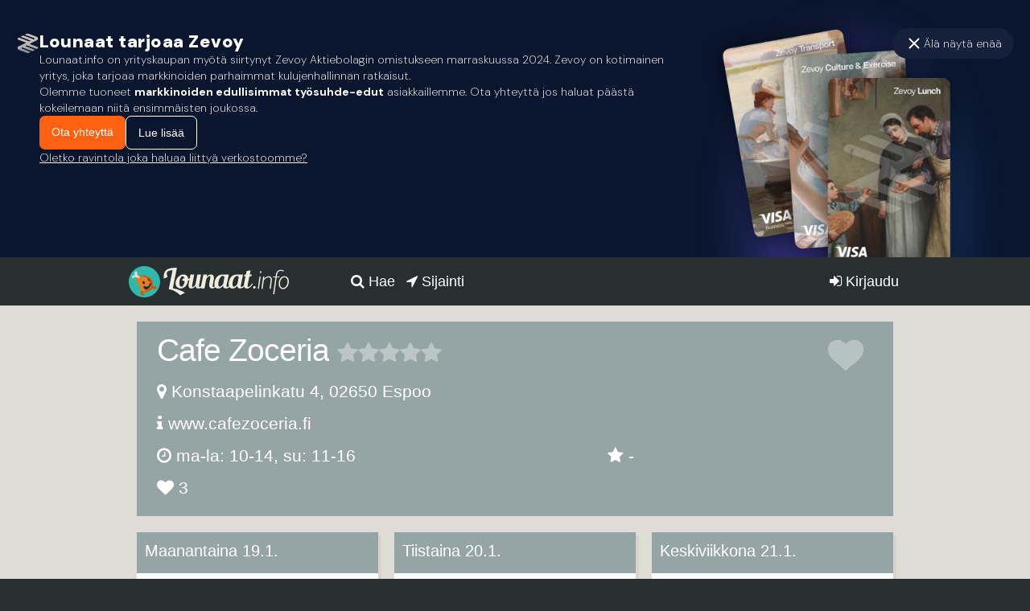

--- FILE ---
content_type: text/html; charset=UTF-8
request_url: https://www.lounaat.info/lounas/cafe-zoceria/espoo
body_size: 5950
content:

<!DOCTYPE HTML>
<html lang="fi">

<head>
	<meta charset="utf-8" />
	<meta name="viewport" content="width=device-width, user-scalable=yes" />
	<meta http-equiv="X-UA-Compatible" content="IE=11" />

	
	<link rel="shortcut icon" href="/favicon.ico" type="image/x-icon" />
	<link rel="stylesheet" type="text/css" href="/css/lounaat.compiled.css?291124" />
	

	<link rel="apple-touch-icon" href="/touch-icon-120x120.png" />
	<link rel="apple-touch-icon" sizes="76x76" href="/touch-icon-76x76.png">
	<link rel="apple-touch-icon" sizes="120x120" href="/touch-icon-120x120.png">
	<link rel="apple-touch-icon" sizes="152x152" href="/touch-icon-152x152.png">
	<link rel="apple-touch-icon" sizes="180x180" href="/touch-icon-180x180-retina.png">

	<link rel="preconnect" href="https://ssl.google-analytics.com">

	<meta property="og:title" content="Lounas Cafe Zoceria, Espoo" />
	<meta property="og:type" content="website" />
	<meta property="og:image" content="http://lounaat.info/img/iphone/iphone.png" />
	<meta property="og:site_name" content="lounaat.info" />
	<meta property="fb:app_id" content="159344040787552" />

	<!-- Quantcast Choice. Consent Manager Tag v2.0 (for TCF 2.0) -->
	<script type="text/javascript" async="true">
		(function() {
			var host = window.location.hostname;
			var element = document.createElement('script');
			var firstScript = document.getElementsByTagName('script')[0];
			var url = 'https://cmp.quantcast.com'.concat('/choice/', 'ZgU_a8Dz_RvpG', '/', host, '/choice.js?tag_version=V2');
			var uspTries = 0;
			var uspTriesLimit = 3;
			element.async = true;
			element.type = 'text/javascript';
			element.src = url;

			firstScript.parentNode.insertBefore(element, firstScript);

			function makeStub() {
				var TCF_LOCATOR_NAME = '__tcfapiLocator';
				var queue = [];
				var win = window;
				var cmpFrame;

				function addFrame() {
					var doc = win.document;
					var otherCMP = !!(win.frames[TCF_LOCATOR_NAME]);

					if (!otherCMP) {
						if (doc.body) {
							var iframe = doc.createElement('iframe');

							iframe.style.cssText = 'display:none';
							iframe.name = TCF_LOCATOR_NAME;
							doc.body.appendChild(iframe);
						} else {
							setTimeout(addFrame, 5);
						}
					}
					return !otherCMP;
				}

				function tcfAPIHandler() {
					var gdprApplies;
					var args = arguments;

					if (!args.length) {
						return queue;
					} else if (args[0] === 'setGdprApplies') {
						if (
							args.length > 3 &&
							args[2] === 2 &&
							typeof args[3] === 'boolean'
						) {
							gdprApplies = args[3];
							if (typeof args[2] === 'function') {
								args[2]('set', true);
							}
						}
					} else if (args[0] === 'ping') {
						var retr = {
							gdprApplies: gdprApplies,
							cmpLoaded: false,
							cmpStatus: 'stub'
						};

						if (typeof args[2] === 'function') {
							args[2](retr);
						}
					} else {
						if (args[0] === 'init' && typeof args[3] === 'object') {
							args[3] = Object.assign(args[3], {
								tag_version: 'V2'
							});
						}
						queue.push(args);
					}
				}

				function postMessageEventHandler(event) {
					var msgIsString = typeof event.data === 'string';
					var json = {};

					try {
						if (msgIsString) {
							json = JSON.parse(event.data);
						} else {
							json = event.data;
						}
					} catch (ignore) {}

					var payload = json.__tcfapiCall;

					if (payload) {
						window.__tcfapi(
							payload.command,
							payload.version,
							function(retValue, success) {
								var returnMsg = {
									__tcfapiReturn: {
										returnValue: retValue,
										success: success,
										callId: payload.callId
									}
								};
								if (msgIsString) {
									returnMsg = JSON.stringify(returnMsg);
								}
								if (event && event.source && event.source.postMessage) {
									event.source.postMessage(returnMsg, '*');
								}
							},
							payload.parameter
						);
					}
				}

				while (win) {
					try {
						if (win.frames[TCF_LOCATOR_NAME]) {
							cmpFrame = win;
							break;
						}
					} catch (ignore) {}

					if (win === window.top) {
						break;
					}
					win = win.parent;
				}
				if (!cmpFrame) {
					addFrame();
					win.__tcfapi = tcfAPIHandler;
					win.addEventListener('message', postMessageEventHandler, false);
				}
			};

			makeStub();

			var uspStubFunction = function() {
				var arg = arguments;
				if (typeof window.__uspapi !== uspStubFunction) {
					setTimeout(function() {
						if (typeof window.__uspapi !== 'undefined') {
							window.__uspapi.apply(window.__uspapi, arg);
						}
					}, 500);
				}
			};

			var checkIfUspIsReady = function() {
				uspTries++;
				if (window.__uspapi === uspStubFunction && uspTries < uspTriesLimit) {
					console.warn('USP is not accessible');
				} else {
					clearInterval(uspInterval);
				}
			};

			if (typeof window.__uspapi === 'undefined') {
				window.__uspapi = uspStubFunction;
				var uspInterval = setInterval(checkIfUspIsReady, 6000);
			}
		})();
	</script>
	<!-- End Quantcast Choice. Consent Manager Tag v2.0 (for TCF 2.0) -->

	<!-- Google tag (gtag.js) -->
	<script async src="https://www.googletagmanager.com/gtag/js?id=G-LYRF746V3P"></script>
	<script>
		window.dataLayer = window.dataLayer || [];

		function gtag() {
			dataLayer.push(arguments);
		}
		gtag('js', new Date());

		gtag('config', 'G-LYRF746V3P');
	</script>

	<meta name="description" content="Cafe Zoceria, Konstaapelinkatu 4, 02650 Espoo. Lounas ma-la: 10-14, su: 11-16. Käyttäjien arvio: ei arvioita" />
<meta name="og:description" content="Cafe Zoceria, Konstaapelinkatu 4, 02650 Espoo. Lounas ma-la: 10-14, su: 11-16. Käyttäjien arvio: ei arvioita" />
<meta name="keywords" content="Cafe Zoceria, Konstaapelinkatu 4, Espoo, lounas, arvostelut" />
<title>Lounas Cafe Zoceria, Espoo</title>
</head>

<body><script type="text/javascript">
/*<![CDATA[*/
var rid = 2837;
var override_params="restaurant_view";
/*]]>*/
</script>


	<div class="zevoy-banner">
		<div class="banner-content">
			<div class="banner-promo">
				<div class="banner-inner">
					<div class="banner-left-block">
						<div class="banner-logo">
							<a href="https://zevoy.com" target="_blank">
								<img src="/img/zevoy-logo.svg" alt="Zevoy" />
							</a>
						</div>
						<div class="banner-text">
							<h2>Lounaat tarjoaa Zevoy</h2>
							<p>Lounaat.info on yrityskaupan myötä siirtynyt Zevoy Aktiebolagin omistukseen marraskuussa 2024. Zevoy on kotimainen yritys, joka tarjoaa markkinoiden parhaimmat kulujenhallinnan ratkaisut.</p>
							<p>Olemme tuoneet <strong>markkinoiden edullisimmat työsuhde-edut</strong> asiakkaillemme. Ota yhteyttä jos haluat päästä kokeilemaan niitä ensimmäisten joukossa.</p>
							<div class="banner-buttons">
								<a href="mailto:sales@zevoy.com" class="button primary">Ota yhteyttä</a>
								<a href="https://zevoy.com/fi/benefits" target="_blank" class="button secondary">Lue lisää</a>
							</div>
							<a href="https://zevoy.com/fi/merchants" class="banner-link" target="_blank">Oletko ravintola joka haluaa liittyä verkostoomme?</a>
						</div>
					</div>
					<div class="banner-right-block">
						<div class="banner-cards">
							<img src="/img/zevoy-cards.png"/>
						</div>
					</div>
				</div>
				<div class="banner-close">
					<img src="/img/close.svg" />
					<div class="banner-close-caption">
						Älä näytä enää
					</div>
				</div>
			</div>
			<div class="banner-mini">
				<div class="banner-logo">
					<a href="https://zevoy.com" target="_blank">
						<img src="/img/zevoy-logo.svg" alt="Zevoy" />
					</a>
				</div>

				<div class="banner-mini-text">
					<h2>Lounaat tarjoaa Zevoy</h2>
					<a href="https://zevoy.com/fi/benefits" class="banner-link" target="_blank">Haluatko Suomen edullisimmat työsuhde-edut yrityksellesi?</a>
				</div>
			</div>
		</div>
	</div>

	<div class="header">
		<h1>Lounas Cafe Zoceria, Espoo</h1>

		<div class="open-menu">
			<a class="logo" href="/"></a>
			<div class="link-container">
				<a href="#" data-attribute="header-dropdown"><i class="fa fa-bars"></i></a>
			</div>
		</div>

		<div class="header-inner">
			<div class="left-block-container">
				<a class="logo" href="/"></a>
			</div>
			<div class="nav-search">
				<div class="form-container">
					<form action="/haku">
						<input style="max-height:45px;" data-lounaat-element="query" name="etsi" placeholder="Ravintola, lounas tai sijainti..." value="" /><button class="green button" type="submit">Hae</button>
					</form>
				</div>
			</div>

			<div class="mid-block-container">
				<div id="navi">
					<a href="#" data-attribute="header-search" class='navi-item search-link'>
						<i class='fa fa-search'></i> Hae
					</a>

					<a href="/sijainti" id="locator" class='navi-item shorter'>
						<i class="fa fa-location-arrow"></i> Sijainti <span class="location-render"></span>
					</a>
				</div>
			</div>

			<div class="right-block-container">
									<div class="user-container not-logged">
						<a href="/kirjaudu">
							<i class="fa fa-sign-in"></i> Kirjaudu
						</a>
					</div>
								<div class="right-block-nav">
									</div>
			</div>
		</div>
	</div>

		
	<div id="dialog" class="jqmWindow"></div>
	<div id="popup"></div>

	<div class="wrapper content-wrapper">
		<div class="wrap single-restaurant-view">



<div class="restaurant-single-view" itemscope itemtype="http://schema.org/Restaurant">

	<div class="content tiles category-0">
		<div class="tile-container">
			
			<div class="tile tile-full">
				<h2 itemprop="name">
					Cafe Zoceria										
				</h2>
		
                <meta itemprop="reviewCount" content="0" />
                <div itemscope itemtype="http://schema.org/AggregateRating">
				    <meta itemprop="ratingValue" content="-" />
				    <meta itemprop="ratingCount" content="0" />
				    <ul class="review review-2" itemprop="aggregateRating" >
					    <li class="current" style="width: 0%"></li>
					    <li><a href="#id=2837&amp;rating=1" class="star-1">1 tähteä</a></li><li><a href="#id=2837&amp;rating=2" class="star-2">2 tähteä</a></li><li><a href="#id=2837&amp;rating=3" class="star-3">3 tähteä</a></li><li><a href="#id=2837&amp;rating=4" class="star-4">4 tähteä</a></li><li><a href="#id=2837&amp;rating=5" class="star-5">5 tähteä</a></li>				    </ul>
                </div>
				<div class="icon-2"><a href="#2837" class="favorite dislike"></a></div>
			</div>
      
      		
    	﻿        <div class="tile tile-2" itemprop="address" itemscope itemtype="http://schema.org/PostalAddress">
			<p><i class="fa fa-map-marker"></i> <span itemprop="streetAddress">Konstaapelinkatu 4</span>, <span itemprop="postalCode">02650</span> <span itemprop="addressLocality">Espoo</span>				<meta itemprop="addressCountry" content="FI" />
			</p>
		</div>
			
		<div class="tile tile-2">
			<p><i class="fa fa-info" ></i> <a target="_blank" class="link" itemprop="url" href="http://www.cafezoceria.fi/">www.cafezoceria.fi</a></p>
		</div>
			
		<div class="tile tile-2">
			<p><i class="fa fa-clock-o"></i> <meta itemprop="openingHours" content="Mo-Sa 10-14" />ma-la: 10-14, <meta itemprop="openingHours" content="Su 11-16" />su: 11-16</p>
		</div>
        
        <div class="tile tile-1">
			<p><i class="fa fa-star"></i> -</p>
		</div>
                
        <div class="tile tile-1">
			<p><i class="fa fa-heart"></i>  3</p>
		</div>

		
		<div class="tile tile-1">
				</div>        
			
		<div class="tile tile-2">
							
							<span class="restaurant-type"><i class="fa fa-cutlery"></i> Kahvila</span>
					</div>
       
			
		</div>
	</div>
</div>


<div id="menu" class="item-container category-0">
  <div class="item"><div class="item-header"><h3>Maanantaina 19.1.</h3></div><div class="item-body"><ul><li><a class="missing" target="_blank" href="http://www.cafezoceria.fi/">Katso päivän lounaslista ravintolan sivuilta!</a></li></ul></div><div class="item-footer">Lounas kello 10-14</div></div><div class="item"><div class="item-header"><h3>Tiistaina 20.1.</h3></div><div class="item-body"><ul><li><a class="missing" target="_blank" href="http://www.cafezoceria.fi/">Katso päivän lounaslista ravintolan sivuilta!</a></li></ul></div><div class="item-footer">Lounas kello 10-14</div></div><div class="item"><div class="item-header"><h3>Keskiviikkona 21.1.</h3></div><div class="item-body"><ul><li><a class="missing" target="_blank" href="http://www.cafezoceria.fi/">Katso päivän lounaslista ravintolan sivuilta!</a></li></ul></div><div class="item-footer">Lounas kello 10-14</div></div><div class="item"><div class="item-header"><h3>Torstaina 22.1.</h3></div><div class="item-body"><ul><li><a class="missing" target="_blank" href="http://www.cafezoceria.fi/">Katso päivän lounaslista ravintolan sivuilta!</a></li></ul></div><div class="item-footer">Lounas kello 10-14</div></div><div class="item"><div class="item-header"><h3>Perjantaina 23.1.</h3></div><div class="item-body"><ul><li><a class="missing" target="_blank" href="http://www.cafezoceria.fi/">Katso päivän lounaslista ravintolan sivuilta!</a></li></ul></div><div class="item-footer">Lounas kello 10-14</div></div><div class="item"><div class="item-header"><h3>Lauantaina 24.1.</h3></div><div class="item-body"><ul><li><a class="missing" target="_blank" href="http://www.cafezoceria.fi/">Katso päivän lounaslista ravintolan sivuilta!</a></li></ul></div><div class="item-footer">Lounas kello 10-14</div></div><div class="item"><div class="item-header"><h3>Sunnuntaina 25.1.</h3></div><div class="item-body"><ul><li><a class="missing" target="_blank" href="http://www.cafezoceria.fi/">Katso päivän lounaslista ravintolan sivuilta!</a></li></ul></div><div class="item-footer">Lounas kello 11-16</div></div>  <div class="item adsq">        <div id="nm-300x600-300x300"></div>
      </div></div>

<div id="location_and_reviews">
	
		<div class="title-block category-0">
		<h2>Lounasravintoloita lähistöllä</h2>
	</div>
	<div class="block-container">
		<div class="block category-4"><div class="content"><div class="block-header"><div class="icon"><a href="#4607" class="favorite dislike"></a></div> <h3><a href="/lounas/tung-hing/espoo">Tung Hing</a></h3><div class="review" id="r4607"><div class="current" style="width: 0%;">/5.0</div></div></div><div class="block-body"><div class="detail"><i class="fa fa-map-marker"></i> Timpurinkuja 2, 02650 Espoo</div><div class="detail"><i class="fa fa-info" ></i> <a target="_blank" class="link" href="https://tunghing.fi/">tunghing.fi</a></div></div></div></div><div class="block category-2"><div class="content"><div class="block-header"><div class="icon"><a href="#2421" class="favorite dislike"></a></div> <h3><a href="/lounas/kathmandu-palace/espoo">Kathmandu Palace</a></h3><div class="review" id="r2421"><div class="current" style="width: 0%;">/5.0</div></div></div><div class="block-body"><div class="detail"><i class="fa fa-map-marker"></i> Timpurinkuja 2, 02650 Espoo</div><div class="detail"><i class="fa fa-info" ></i> <a target="_blank" class="link" href="http://www.kathmandupalace.fi/?page_id=10">www.kathmandupalace.fi</a></div></div></div></div><div class="block category-0"><div class="content"><div class="block-header"><div class="icon"><a href="#1697" class="favorite dislike"></a></div> <h3><a href="/lounas/harakanpesa/espoo">HarakanPesä</a></h3><div class="review" id="r1697"><div class="current" style="width: 0%;">0/5.0</div></div></div><div class="block-body"><div class="detail"><i class="fa fa-map-marker"></i> Leipurinkuja 2, 02600 Espoo </div><div class="detail"><i class="fa fa-info" ></i> <a target="_blank" class="link" href="https://harakanpesa.fi/ruoka/">harakanpesa.fi</a></div></div></div></div><div class="block category-0"><div class="content"><div class="block-header"><div class="icon"><a href="#1965" class="favorite dislike"></a></div> <h3><a href="/lounas/persian-ravintola/espoo">Persian Ravintola</a></h3><div class="review" id="r1965"><div class="current" style="width: 80%;">4/5.0</div></div></div><div class="block-body"><div class="detail"><i class="fa fa-map-marker"></i> Harakantie 20c, Espoo</div><div class="detail"><i class="fa fa-info" ></i> <a target="_blank" class="link" href="http://www.persianravintola.fi/">www.persianravintola.fi</a></div></div></div></div><div class="block category-1"><div class="content"><div class="block-header"><div class="icon"><a href="#5542" class="favorite dislike"></a></div> <h3><a href="/lounas/ravintola-villa-lilla/espoo">Ravintola Villa Lilla</a></h3><div class="review" id="r5542"><div class="current" style="width: 0%;">/5.0</div></div></div><div class="block-body"><div class="detail"><i class="fa fa-map-marker"></i> Laturinkuja 10, 02600 Espoo</div><div class="detail"><i class="fa fa-info" ></i> <a target="_blank" class="link" href="https://villalilla.fi/">villalilla.fi</a></div></div></div></div><div class="block category-4"><div class="content"><div class="block-header"><div class="icon"><a href="#4788" class="favorite dislike"></a></div> <h3><a href="/lounas/4chiefs-saloon/espoo">4Chiefs Saloon</a></h3><div class="review" id="r4788"><div class="current" style="width: 0%;">/5.0</div></div></div><div class="block-body"><div class="detail"><i class="fa fa-map-marker"></i> Ratsusola, 02600 Espoo</div><div class="detail"><i class="fa fa-info" ></i> <a target="_blank" class="link" href="https://4chiefs.fi/">4chiefs.fi</a></div></div></div></div>	</div>
	
	<div class="title-block category-0">
		<h2 id="arvostelut">Arvostelut</h2>
	</div>
	<div class="item-container masonry category-0">
		<div class="item">
			<div class="item-header">
				<h3>Keskiarvo - tähteä</h3>
			</div>		
			<div class="item-body">
								<div class="review-sum">
					<div class="review review-black"><div class="current" style="width: 100%">5&nbsp;tähteä</div></div>
					<p>0</p>
				</div>
								<div class="review-sum">
					<div class="review review-black"><div class="current" style="width: 80%">4&nbsp;tähteä</div></div>
					<p>0</p>
				</div>
								<div class="review-sum">
					<div class="review review-black"><div class="current" style="width: 60%">3&nbsp;tähteä</div></div>
					<p>0</p>
				</div>
								<div class="review-sum">
					<div class="review review-black"><div class="current" style="width: 40%">2&nbsp;tähteä</div></div>
					<p>0</p>
				</div>
								<div class="review-sum">
					<div class="review review-black"><div class="current" style="width: 20%">1&nbsp;tähteä</div></div>
					<p>0</p>
				</div>
							</div>
			<div class="item-footer">
				Yhteensä 0 arvostelua
			</div>
		</div>
		
	</div>
</div>

</div> <!-- end of WRAP -->	</div>
	<div class="wrapper footer-wrapper">
		<div class="wrap footer">
			<div class="top-container">
				<div class="text-container">
					<img src="/img/lounaat-info.png" alt="lounaat.info" />
									</div>
				<div class="link-list">
					<ul>
						<li><a href="/ehdota">Ehdota ravintolaa</a></li>
						<li><a href="/palaute">Anna palautetta</a></li>
						<li><a href="/tietoja">Tietoja sivustosta</a></li>
						<li><a href="/rekisteriseloste">Tietosuoja- ja rekisteriseloste</a></li>
						<li><a href="/kayttoehdot">Käyttöehdot</a></li>
					</ul>
				</div>
			</div>
			<div class="bottom-container">
				<div class="text-container">
										<p>Version: 1.0.0</p>
					<p>&copy; Lounaat.info</p>
					<p>Y-tunnus:2192629-1</p>
					<p>Helsinki</p>
				</div>
				<div class="footer-info-visitors">
					<p><strong>Kävijöille</strong></p>
					<p>Lounaat.info on Suomen suosituin ja kattavin lounaslistoja kokoava palvelu. Sivustoa on kehitetty syksystä 2010 lähtien ja sivustolla on yli 2200 ravintolan tiedot. Palvelu toimii kaikissa Suomen suurimmissa kaupungeissa.</p>
				</div>
				<div class="footer-info-restaurants">
					<p><strong>Ravintoloitsijalle</strong></p>
					<p>
						Lounaat.info tarjoaa ravintolallesi helpon ja ilmaisen työkalun lounaslistojesi julkaisulle.
						Tämän lisäksi voit helposti lisätä tarjouksia sekä seurata ravintolasivusi kävijämääriä.
						<a href="/lisaa/ravintola">Lisää ravintolasi palveluumme</a>
					</p>
				</div>

			</div>
		</div>
	</div>

			<script type="text/javascript" src="/js/lounaat.compiled.js?291124"></script>
	
<script type="text/javascript">
/*<![CDATA[*/
registerMenuViews("2837", "2c9b8711f93dc0fa8e6b49e8029a3371");
/*]]>*/
</script>
</body>

</html>

--- FILE ---
content_type: text/css
request_url: https://www.lounaat.info/css/lounaat.compiled.css?291124
body_size: 45311
content:
/*!
 *  Font Awesome 4.2.0 by @davegandy - http://fontawesome.io - @fontawesome
 *  License - http://fontawesome.io/license (Font: SIL OFL 1.1, CSS: MIT License)
 */@import url("https://fonts.googleapis.com/css2?family=DM+Sans:ital,opsz,wght@0,9..40,100..1000;1,9..40,100..1000&display=swap");@font-face{font-family:'FontAwesome';font-display:swap;src:url("/css/fonts/fontawesome/fontawesome-webfont.eot?v=4.2.0");src:url("/css/fonts/fontawesome/fontawesome-webfont.eot?#iefix&v=4.2.0") format("embedded-opentype"),url("/css/fonts/fontawesome/fontawesome-webfont.woff?v=4.2.0") format("woff"),url("/css/fonts/fontawesome/fontawesome-webfont.ttf?v=4.2.0") format("truetype"),url("/css/fonts/fontawesome/fontawesome-webfont.svg?v=4.2.0#fontawesomeregular") format("svg");font-weight:normal;font-style:normal}.fa{display:inline-block;font:normal normal normal 14px/1 FontAwesome;font-size:inherit;text-rendering:auto;-webkit-font-smoothing:antialiased;-moz-osx-font-smoothing:grayscale}.fa-lg{font-size:1.3333333333em;line-height:.75em;vertical-align:-15%}.fa-2x{font-size:2em}.fa-3x{font-size:3em}.fa-4x{font-size:4em}.fa-5x{font-size:5em}.fa-map-marker:before{content:""}.fa-info:before{content:""}.fa-clock-o:before{content:""}.fa-star:before{content:""}.fa-heart:before{content:""}.fa-envelope:before{content:""}.fa-phone:before{content:""}.fa-globe:before{content:""}.fa-cutlery:before{content:""}.fa-check:before{content:""}.fa-caret-down:before{content:""}.fa-gear:before{content:""}.fa-refresh:before{content:""}.fa-info-circle:before{content:""}.fa-comment:before{content:""}.fa-eye:before{content:""}.fa-sign-out:before{content:""}.fa-sign-in:before{content:""}.fa-pencil:before{content:""}.fa-user:before{content:""}.fa-home:before{content:""}.fa-close:before{content:""}.fa-location-arrow:before{content:""}.fa-search:before{content:""}.fa-bars:before{content:""}/*! normalize.css v3.0.1 | MIT License | git.io/normalize */html{font-family:sans-serif;-ms-text-size-adjust:100%;-webkit-text-size-adjust:100%}body{margin:0}article,aside,details,figcaption,figure,footer,header,hgroup,main,nav,section,summary{display:block}audio,canvas,progress,video{display:inline-block;vertical-align:baseline}audio:not([controls]){display:none;height:0}[hidden],template{display:none}a{background:transparent}a:active,a:hover{outline:0}abbr[title]{border-bottom:1px dotted}b,strong{font-weight:bold}dfn{font-style:italic}h1{font-size:2em;margin:.67em 0}mark{background:#ff0;color:#000}small{font-size:80%}sub,sup{font-size:75%;line-height:0;position:relative;vertical-align:baseline}sup{top:-0.5em}sub{bottom:-0.25em}img{border:0}svg:not(:root){overflow:hidden}figure{margin:1em 40px}hr{-moz-box-sizing:content-box;box-sizing:content-box;height:0}pre{overflow:auto}code,kbd,pre,samp{font-family:monospace,monospace;font-size:1em}button,input,optgroup,select,textarea{color:inherit;font:inherit;margin:0}button{overflow:visible}button,select{text-transform:none}button,html input[type="button"],input[type="reset"],input[type="submit"]{-webkit-appearance:button;cursor:pointer}button[disabled],html input[disabled]{cursor:default}button::-moz-focus-inner,input::-moz-focus-inner{border:0;padding:0}input{line-height:normal}input[type="checkbox"],input[type="radio"]{box-sizing:border-box;padding:0}input[type="number"]::-webkit-inner-spin-button,input[type="number"]::-webkit-outer-spin-button{height:auto}input[type="search"]{-webkit-appearance:textfield;-moz-box-sizing:content-box;-webkit-box-sizing:content-box;box-sizing:content-box}input[type="search"]::-webkit-search-cancel-button,input[type="search"]::-webkit-search-decoration{-webkit-appearance:none}fieldset{border:1px solid silver;margin:0 2px;padding:.35em .625em .75em}legend{border:0;padding:0}textarea{overflow:auto}optgroup{font-weight:bold}table{border-collapse:collapse;border-spacing:0}td,th{padding:0}*{-webkit-box-sizing:border-box;-moz-box-sizing:border-box;box-sizing:border-box}*:before,*:after{-webkit-box-sizing:border-box;-moz-box-sizing:border-box;box-sizing:border-box}html{font-size:10px;-webkit-tap-highlight-color:rgba(0,0,0,0)}body{font-family:Arial,Helvetica,sans-serif;font-size:14px;line-height:1.428571429;color:#7f8c8d;background-color:#fff}input,button,select,textarea{font-family:inherit;font-size:inherit;line-height:inherit}a{color:#428bca;text-decoration:none}a:hover,a:focus{color:#2a6496;text-decoration:underline}a:focus{outline:thin dotted;outline:5px auto -webkit-focus-ring-color;outline-offset:-2px}figure{margin:0}img{vertical-align:middle}.img-responsive{display:block;width:100% \9;max-width:100%;height:auto}.img-rounded{border-radius:6px}.img-thumbnail{padding:4px;line-height:1.428571429;background-color:#fff;border:1px solid #ddd;border-radius:4px;-webkit-transition:all .2s ease-in-out;-o-transition:all .2s ease-in-out;transition:all .2s ease-in-out;display:inline-block;width:100% \9;max-width:100%;height:auto}.img-circle{border-radius:50%}hr{margin-top:20px;margin-bottom:20px;border:0;border-top:1px solid #ecf0f1}.sr-only{position:absolute;width:1px;height:1px;margin:-1px;padding:0;overflow:hidden;clip:rect(0,0,0,0);border:0}.sr-only-focusable:active,.sr-only-focusable:focus{position:static;width:auto;height:auto;margin:0;overflow:visible;clip:auto}h1,h2,h3,h4,h5,h6,.h1,.h2,.h3,.h4,.h5,.h6{font-family:inherit;font-weight:500;line-height:1.1;color:inherit}h1 small,h1 .small,h2 small,h2 .small,h3 small,h3 .small,h4 small,h4 .small,h5 small,h5 .small,h6 small,h6 .small,.h1 small,.h1 .small,.h2 small,.h2 .small,.h3 small,.h3 .small,.h4 small,.h4 .small,.h5 small,.h5 .small,.h6 small,.h6 .small{font-weight:normal;line-height:1;color:#bdc3c7}h1,.h1,h2,.h2,h3,.h3{margin-top:20px;margin-bottom:10px}h1 small,h1 .small,.h1 small,.h1 .small,h2 small,h2 .small,.h2 small,.h2 .small,h3 small,h3 .small,.h3 small,.h3 .small{font-size:65%}h4,.h4,h5,.h5,h6,.h6{margin-top:10px;margin-bottom:10px}h4 small,h4 .small,.h4 small,.h4 .small,h5 small,h5 .small,.h5 small,.h5 .small,h6 small,h6 .small,.h6 small,.h6 .small{font-size:75%}h1,.h1{font-size:36px}h2,.h2{font-size:30px}h3,.h3{font-size:20px}h4,.h4{font-size:18px}h5,.h5{font-size:14px}h6,.h6{font-size:12px}p{margin:0 0 10px}.lead{margin-bottom:20px;font-size:16px;font-weight:300;line-height:1.4}@media(min-width:768px){.lead{font-size:21px}}small,.small{font-size:85%}cite{font-style:normal}mark,.mark{background-color:#fcf8e3;padding:.2em}.text-left{text-align:left}.text-right{text-align:right}.text-center{text-align:center}.text-justify{text-align:justify}.text-nowrap{white-space:nowrap}.text-lowercase{text-transform:lowercase}.text-uppercase{text-transform:uppercase}.text-capitalize{text-transform:capitalize}.text-muted{color:#bdc3c7}.text-primary{color:#428bca}a.text-primary:hover{color:#3071a9}.text-success{color:#3c763d}a.text-success:hover{color:#2b542c}.text-info{color:#31708f}a.text-info:hover{color:#245269}.text-warning{color:#8a6d3b}a.text-warning:hover{color:#66512c}.text-danger{color:#a94442}a.text-danger:hover{color:#843534}.bg-primary{color:#fff}.bg-primary{background-color:#428bca}a.bg-primary:hover{background-color:#3071a9}.bg-success{background-color:#dff0d8}a.bg-success:hover{background-color:#c1e2b3}.bg-info{background-color:#d9edf7}a.bg-info:hover{background-color:#afd9ee}.bg-warning{background-color:#fcf8e3}a.bg-warning:hover{background-color:#f7ecb5}.bg-danger{background-color:#f2dede}a.bg-danger:hover{background-color:#e4b9b9}.page-header{padding-bottom:9px;margin:40px 0 20px;border-bottom:1px solid #ecf0f1}ul,ol{margin-top:0;margin-bottom:10px}ul ul,ul ol,ol ul,ol ol{margin-bottom:0}.list-unstyled,.list-inline{padding-left:0;list-style:none}.list-inline{margin-left:-5px}.list-inline>li{display:inline-block;padding-left:5px;padding-right:5px}dl{margin-top:0;margin-bottom:20px}dt,dd{line-height:1.428571429}dt{font-weight:bold}dd{margin-left:0}.dl-horizontal dd:before,.dl-horizontal dd:after{content:" ";display:table}.dl-horizontal dd:after{clear:both}@media(min-width:768px){.dl-horizontal dt{float:left;width:160px;clear:left;text-align:right;overflow:hidden;text-overflow:ellipsis;white-space:nowrap}.dl-horizontal dd{margin-left:180px}}abbr[title],abbr[data-original-title]{cursor:help;border-bottom:1px dotted #bdc3c7}.initialism{font-size:90%;text-transform:uppercase}blockquote{padding:10px 20px;margin:0 0 20px;font-size:17.5px;border-left:5px solid #ecf0f1}blockquote p:last-child,blockquote ul:last-child,blockquote ol:last-child{margin-bottom:0}blockquote footer,blockquote small,blockquote .small{display:block;font-size:80%;line-height:1.428571429;color:#bdc3c7}blockquote footer:before,blockquote small:before,blockquote .small:before{content:'\2014 \00A0'}.blockquote-reverse,blockquote.pull-right{padding-right:15px;padding-left:0;border-right:5px solid #ecf0f1;border-left:0;text-align:right}.blockquote-reverse footer:before,.blockquote-reverse small:before,.blockquote-reverse .small:before,blockquote.pull-right footer:before,blockquote.pull-right small:before,blockquote.pull-right .small:before{content:''}.blockquote-reverse footer:after,.blockquote-reverse small:after,.blockquote-reverse .small:after,blockquote.pull-right footer:after,blockquote.pull-right small:after,blockquote.pull-right .small:after{content:'\00A0 \2014'}blockquote:before,blockquote:after{content:""}address{margin-bottom:20px;font-style:normal;line-height:1.428571429}div,ul,li,h1,h2,h3,h4,h5,p,body,ol,dd,dt,dl,hr,br,form,fieldset,input,select,button{margin:0;padding:0}a{text-decoration:none}a.link{color:#fff}a:hover{color:#fff}a.link:hover{color:#fff}ul{list-style:none}#dialog{z-index:999}.pac-item{color:#000}.pac-container{color:#000}img{border:0}.ad{padding:15px;width:250px}#ad{margin:20px 10px 10px 0;float:right}.border-box,.wrap,.settings,.popup-map-button,.item-header,.tile-container,.infobox-container,.title-block,.login-forms,.footer,.header .header-inner,.content.content-map,.ad-container{-webkit-box-sizing:border-box;-moz-box-sizing:border-box;box-sizing:border-box}body{color:#fff;background:#282f30;font-family:Arial,Helvetica,sans-serif;min-width:320px;height:100%;width:100%;text-rendering:optimizeLegibility}.settings,form,button,input,textarea,.button,select,h1,h2,h3,h4,h5,.paragraph,.vote,.paragraph-normal,nav.list,.tile-container,.detail{font-family:Arial,Helvetica,sans-serif}.wrap{margin:0 auto;padding:0 10px}section{overflow:hidden}nav.site,.example .data,nav.site ul ul{background:#282f30}.list a,.list,h4 span,h4 span a{color:#fff}.tile h4,nav a,.detail span,label span,form .detail{color:#84a3ae}.settings .icon,.favorite,.hide,.review,.review-single-restaurant,.current,.review a:hover,.review-single-restaurant a:hover,.offer{background-image:url("/img/sprite.png")}h1{text-indent:-9999em;display:none}.settings{padding:0 10px}.settings,.settings ul{overflow:hidden}.settings .icon{display:none}.settings li{display:block}.settings li.left li{margin-right:3px}.settings li.left{margin-right:15px;float:left}.settings li.left ul{overflow:hidden}.settings li.right{margin-left:15px;float:right}.settings a{color:#add7e1;font-size:26px;text-shadow:1px 1px rgba(0,0,0,0.25)}.settings a:hover{color:#fff}.settings .icon{margin-top:6px;display:block;float:left;width:26px;height:26px;margin-right:5px;opacity:.6}.settings .icon.marker{background-position:-300px 0}.settings .icon.config{background-position:-326px 0}.settings .icon.day{background-position:-352px 0}.settings .icon.restaurant{background-position:-378px 0}.settings a:hover .icon{opacity:1.0}#location_locate{color:#fff;cursor:pointer}.popup-map-button{display:inline-block;position:relative;margin-bottom:20px}.popup-map-button.left{float:left}.popup-map-button.right{float:right}.popupmap-label{float:left;width:50%}nav.site{overflow:hidden;border-bottom:1px solid #7fd4f1}nav.site li ul{display:none}nav.site ul li:hover>ul{display:block}nav.site ul ul{position:absolute}nav.site li{float:left;margin:0 10px;padding:3px 0}nav a:hover{color:white}#user{float:right}#user li{text-align:right}.content{overflow:hidden;width:100%;display:block;padding:0 10px}.content.restaurant-owner{color:#000}.content.restaurant-owner td{min-width:100px}.content.restaurant-owner label{margin:0 15px}.content.suggestion-form{color:#000}.content.suggestion-form td{min-width:100px}.content.suggestion-form label{margin:0 15px}form,button,input,textarea,.button,select{font-size:100%}fieldset{border:0}input,textarea,select{border:0;background:#bdc3c7;outline:0;color:#333;padding:10px;display:block;width:100%;box-sizing:border-box;font-size:18px}input,textarea{background-color:#fff}input[readonly="readonly"],select[disabled="disabled"],textarea[disabled="disabled"]{background:#ccc;color:#888}input.checkbox{display:inline-block;padding:0;width:auto}button,.button{border:0;background:#ccc;color:black;padding:10px 25px;font-size:18px;margin:20px 0 0;cursor:pointer;display:block;width:auto}button:hover{text-decoration:underline}a{color:#fff}.button-group .button,.button-group button{float:left;margin-right:10px}button.green{background:#50a92e;color:#fff}button.gray,.button.gray{background-color:#95a5a6;color:#fff}button.large{min-width:230px}button.large-popup{min-width:288px}.showmore{color:#fff;font-weight:lighter;background-color:#95a5a6;font-size:18px}.showmore a:hover{color:#fff}input:focus,textarea:focus{color:black}label{font-family:Arial,Helvetica,sans-serif;font-size:18px;font-weight:normal;display:block;margin:15px 0 10px;color:#7f8c8d}.errorMessage{color:#f22}div.errorMessage a{color:#f22;text-decoration:underline}div.errorMessage a:hover{text-decoration:none}form .detail{font-size:smaller}form.owner-example{overflow:hidden;width:100%;float:left}h1{font-size:330%;letter-spacing:-3px}h2{font-size:275%;letter-spacing:-1px;overflow:hidden;text-overflow:ellipsis}h2 a,h4 a{color:#fff}h2 span{font-size:smaller}h2 span a{text-decoration:underline}h2 a:hover,h4 a:hover{color:#fff;text-decoration:underline}h3{overflow:hidden;text-overflow:ellipsis;white-space:nowrap}.item-container,.item-container-rowed{overflow:hidden;display:flex;flex-wrap:wrap}.item-header a{color:white}.item-header a:hover{text-decoration:underline}.item{color:#333;width:300px;overflow:hidden;margin:10px}.item{display:flex;flex-direction:column}.item-header,.item-footer{padding:10px;overflow:hidden}.item-body{color:#333;background:white;overflow:hidden;padding:0;flex-grow:1}.item-header{color:#fff;background-color:#282f30;padding:10px}.item-footer{border-top:1px solid #dfddd5;background:#fff;color:#606060}.item-footer .dist{color:#e74c3c;font-size:16.8px;font-weight:300}.item-footer .dist i{font-weight:normal}.item-footer p{overflow:hidden;text-overflow:ellipsis;white-space:nowrap}.item.item-wide{display:block;width:100%;max-width:1260px;float:none;line-height:26px}.item.item-wide h3{overflow:hidden;white-space:normal}.icon,.icon-2,.icon-3{width:26px;height:26px}.icon,.icon-2{display:block;float:right}.icon-3{display:inline-block;vertical-align:top}.icon-2{width:52px;height:52px}.icon-s{width:13px;height:13px;display:block;float:left;margin-left:5px}.favorite,.hide{width:100%;height:100%;float:left;display:block}.hide{display:none;background-position:-280px -39px}.icon .dislike{background-position:0 -26px;opacity:.3}.icon-2 .like{background-position:-150px 0}.icon-2 .dislike{background-position:-150px -52px}.review,.review-single-restaurant{background-position:-210px -13px;display:block;width:65px;height:13px;position:relative;float:left}.review-single-restaurant{display:inline-block;float:none}.current{text-indent:-999em;display:block;float:left;height:13px;background-position:-210px 0;z-index:10}.review-2{width:130px;height:26px;background-position:0 -78px;position:relative;top:5px}.review-2 .current{width:130px;height:26px;background-position:0 -52px}.review-black,.review-item{background-position:-26px -39px}.review-item{text-indent:-9999em}.review-black .current{background-position:-26px -26px;text-indent:70px;font-size:75%}.review-sum{overflow:hidden;margin:5px 10px}.review-sum .review,.review-sum .review-single-restaurant{margin:5px 0}.review-sum p{color:#ab4f18;float:right}.review li,.review-single-restaurant li{display:inline}.review a:hover,.review-single-restaurant a:hover{background-position:-210px -26px}.review-2 a:hover{background-position:0 -104px}.review a,.review-single-restaurant a,.current{text-indent:-999em;position:absolute;top:0;left:0;height:13px;line-height:13px;outline:0;overflow:hidden;border:0}.review-2 a,.review-2 .current{height:26px;line-height:26px}.review a,.review-single-restaurant a{cursor:pointer}.star-1{z-index:15;width:20%}.star-2{z-index:14;width:40%}.star-3{z-index:13;width:60%}.star-4{z-index:12;width:80%}.star-5{z-index:11;width:100%}#charsleft{float:right}.menu-item{padding:10px;border-top:1px #dfddd5 solid}.menu-item:first-child{border-top:0}.dish{color:#282f30}.dish a:not(.diet){color:#000;border-bottom:1px dotted #333}.dish a:not(.diet):hover{border-bottom:1px solid #333}.info{font-style:italic;font-weight:300;color:#000}.price{float:right;margin-left:10px;color:#50a92e}.dist{float:right;color:#c936d3}.lunch{float:right;line-height:13px;height:13px}.menu,button,.button,.item,.block,.infobox-container,.title-block,.list.search-filters{box-shadow:4px 4px rgba(0,0,0,0.04)}.menu.adsq,button.adsq,.adsq.button,.adsq.item,.adsq.block,.adsq.infobox-container,.adsq.title-block,.adsq.list.search-filters{box-shadow:none}.menu h3,button h3,.button h3,.item h3,.block h3,.infobox-container h3,.title-block h3,.list.search-filters h3{line-height:26px;margin-bottom:.25em}.details{margin-top:3px}.missing{border:0;background:#ecf0f1;color:black;padding:10px;cursor:pointer;display:block;margin:10px}.missing:hover{background:#e6ebed;color:#000}.tags{font-size:75%;color:#bfd0d5;overflow:hidden;text-overflow:ellipsis;white-space:nowrap}.premium .tags,.new .tags{color:white}.premium .item-body,.new .item-body{background-color:#282f30}.premium .item-body .item-diet-selected,.new .item-body .item-diet-selected{background-color:#5b7723}.premium .item-body p,.new .item-body p{color:#ecf0f1}.premium .item-body .menu-item,.new .item-body .menu-item{border-top-color:#626262}.premium .missing,.new .missing{background-color:#95a5a6}.premium .missing:hover,.new .missing:hover{background-color:#7f8c8d}.premium .item-footer,.new .item-footer{background-color:#282f30;border-top-color:#626262}.premium .closed,.new .closed{color:#ecf0f1}.parser .block .content{background-color:#ecf0f1}.rating .item-body{font-style:italic}.paragraph,.vote,.paragraph-normal{margin:5px 0 10px;color:white;overflow:hidden}.paragraph-simple{margin-top:0;float:left;width:100%}.paragraph-simple:before,.paragraph-simple:after{content:" ";display:table}.paragraph-simple:after{clear:both}.paragraph,.vote{font-size:100%}.paragraph.new{margin:20px 0 0}.vote{font-family:Arial,Helvetica,sans-serif;background:white;color:#333}.vote a{color:#4c91ba;text-decoration:underline}.vote a:hover{color:#376d8e}.voter span{font-size:80%;color:gray}.more{clear:both;padding:5px 0;text-align:center}.more .button{display:block}#map,#suggest-map{width:100%;overflow:visible;height:300px}#map .li-iw a,#suggest-map .li-iw a{color:#000}#maps,#popup_map{height:250px;background:#fff}.list-current,.list-dropdown{display:none}.list li{display:block}#week.list{margin:10px 0 0 11px;display:inline-block;width:auto}#week.list li{display:inline-block}#week.list .active a{cursor:pointer;color:white;text-decoration:underline}#week.list a{color:#95a5a6}#week.list a:before{content:"Viikko "}#week li:before{color:#95a5a6}#week li.active:before{color:white}.list li.active a,.list a:hover,.list li.active{color:white}.list li.active a{cursor:default}.filter-text{text-transform:capitalize}nav.list{font-size:18px;text-transform:capitalize}.tile-container{overflow:hidden;margin:0;padding:15px}.tile{float:left;overflow:hidden}.tile [class^="icon"]{margin-right:1%}.tile-1{width:260px}.tile-2{width:560px}.tile-full{width:100%;display:block}.tile-full h2{float:left;width:auto;margin-right:10px}.tile-n{clear:left;display:block;float:none}.tile p,.tile ul{margin:5px 0;font-size:150%;overflow:hidden;text-overflow:ellipsis;white-space:nowrap}.tile a{color:white;text-decoration:none}.tile a:hover{text-decoration:underline}.single-restaurant-view .block-container{margin:0 10px}.block-container{clear:both;overflow:hidden}.block{float:left;width:285px;overflow:hidden}.block .content{padding:10px 10px 15px 10px}.block-header{overflow:hidden;margin-bottom:5px}.block .review,.block .review-single-restaurant{position:relative;top:-2px}.block a{color:white}.block a:hover{text-decoration:underline}.detail{overflow:hidden;min-height:42px;max-height:42px;width:95%;white-space:nowrap}.detail p{white-space:nowrap}.detail [class*="fa"]{font-size:18px}.single-restaurant-view .detail{min-height:0}.detail span{text-transform:uppercase}.restaurant-listing-blocks{width:100%}.restaurant-listing-blocks.block-container{margin:0}.restaurant-listing-blocks [class^="icon-"]:before{font-size:20px;width:auto;margin-left:0}.restaurant-listing-blocks h3{font-weight:bold;display:inline-block;font-size:18px;overflow:hidden;max-width:70%;text-overflow:ellipsis}.restaurant-listing-blocks .block a{display:inline-block}.restaurant-listing-blocks .review,.restaurant-listing-blocks .review-single-restaurant{display:inline-block;float:none}.jqmWindow{display:none;position:fixed;top:15%;left:50%;margin-left:-35%;width:70%}.jqmOverlay{background-color:#000;-webkit-overflow-scrolling:touch;-webkit-background-size:cover;-moz-background-size:cover;-o-background-size:cover;background-size:cover;min-height:100%;top:0;left:0}#popup{display:none;background:black;position:fixed;bottom:0;left:0;padding:10px;width:100%;z-index:9999;text-align:center;background:rgba(0,0,0,0.75);color:white}pre{margin:10px 0;padding:10px;background:white;color:#333;tab-size:2}.gm-iw{color:#000}.li-iw{color:#000;font-family:Arial,sans-serif;font-size:13px}.li-title{font-size:123%;font-weight:bold;margin-bottom:0}.li-basicinfo{clear:left;padding-top:5px}.infoWindow,.infoWindow h3{color:#333;text-shadow:none}.infoWindow a{color:#000;text-decoration:underline}.infoWindow .address{clear:left}#title{float:left}.example{display:flex}.example:before,.example:after{content:" ";display:table}.example:after{clear:both}.example .item{margin-left:0}.example .data{background-color:transparent;margin:10px 0;width:75%}@media screen and (max-width:1280px){.example .data{width:67%}}@media screen and (max-width:980px){.example .data{width:50%}}@media screen and (max-width:632px){.example .data{width:95%}}.table-data{width:100%;color:#000;font-size:18px}.table-data a.link{color:#282f30}.table-data tr td{color:#7f8c8d;max-width:345px;word-wrap:break-word}.table-data th{text-align:left}.table-data td,.table-data th{padding:7px}.table-data td,.table-data th{border-bottom:1px solid #95a5a6}.stats_detail{color:#bdc3c7}.adtext{margin-top:-3px;font-size:10px;z-index:10000;text-transform:uppercase;text-align:center}.adtext a{color:#cae496}.adtext a:hover{color:#fff}.recommends{float:right;margin:10px}.social-logins li{display:inline-block;margin:0 15px 10px 0}#login-form{display:none}.diet{background:silver;font-size:10px;text-transform:uppercase;overflow:hidden;display:inline-block;color:#fff;padding:3px 4px;vertical-align:middle}.diet-selected{background:#a9e319}.item-diet-selected{background:#daf5a5;padding:10px;border-radius:2px;border-color:#fff}.item-review .item-body{padding:10px}.review-preview{border-top:#e8e8e8 1px solid;margin-top:5px;padding:5px 0;font-size:80%}.review-avatar{float:left;display:block;width:32px;height:32px}.review-body{margin-left:40px}.review-header{color:#888;overflow:hidden;line-height:13px;margin-bottom:3px}.review-date{float:right;font-size:11px}.review-comment{font-style:italic}.review-comment a{color:#3b82a5;text-decoration:underline}.review-comment a:hover{text-decoration:underline}.review-preview .review-comment{overflow:hidden;text-overflow:ellipsis;white-space:nowrap}.review-comment a:hover{text-decoration:underline}.bullets{list-style:square;color:#000}.bullets li{margin-left:1em}#social{line-height:24px;height:24px}a.hide{color:#84a3ae}a.hide:hover{color:#fff;text-decoration:none}nav.site #search{padding:0}#search input{background:#84a3ae;padding:3px 8px;color:#b5cacf}#search input:focus{background:#fff;color:#333}.offer{background-position:0 -200px;float:left;width:40px;height:40px;display:block;line-height:38px;text-align:center;color:#fff;font-size:smaller}.offer-block{border-bottom:#e8e8e8 1px solid;padding:10px;overflow:hidden}.offer-block p{padding-left:5px;height:40px;display:table-cell;vertical-align:middle;text-align:left;font-size:smaller;font-weight:bold}.offer-block span{display:block;font-weight:normal;color:#888;font-size:smaller}.restaurant-single-view{margin:0 0 10px;clear:both;padding:0 10px}.restaurant-single-view:before,.restaurant-single-view:after{content:" ";display:table}.restaurant-single-view:after{clear:both}.restaurant-single-view .kitchen-type{border:1px solid #fff;display:inline-block;padding:7px}.restaurant-single-view .restaurant-type{display:inline-block;padding:7px}.single-restaurant-map{padding:0 10px}.error-message a{text-decoration:underline}.no-box-shadow{box-shadow:none;-webkit-box-shadow:none;-moz-box-shadow:none}.infobox-container{margin:20px auto 5px auto;display:block;max-width:1280px;float:left;clear:both;width:100%}.infobox-container:before,.infobox-container:after{content:" ";display:table}.infobox-container:after{clear:both}.infobox-container a[href="/"]{color:#000}.infobox-container .infobox-title{display:block;background-color:#282f30;padding:20px}.infobox-container .infobox-title h2{font-size:36px;color:#fff}.infobox-container .infobox-title [class*="fa-"]{font-size:36px;position:relative;float:left;margin-right:10px}.infobox-container .success{background-color:#6ab34d}.infobox-container .infobox-info,.infobox-container .infobox-info.black{background-color:#fff;display:block;padding:20px 20px 20px}.infobox-container .infobox-info h3,.infobox-container .infobox-info.black h3,.infobox-container .infobox-info h4,.infobox-container .infobox-info.black h4{overflow:hidden;text-overflow:ellipsis;white-space:nowrap;color:#000}.infobox-container .infobox-info h3,.infobox-container .infobox-info.black h3{font-size:24px}.infobox-container .infobox-info h4,.infobox-container .infobox-info.black h4{font-size:22px}.infobox-container .infobox-info [class^="fa"]{font-size:36px;position:relative;top:5px}.infobox-container .infobox-info .content{width:auto}.infobox-container .infobox-info p,.infobox-container .infobox-info.black p{color:#282f30;font-size:18px;margin:5px 0 10px 0}.infobox-container .infobox-info p a.black{color:#000;text-decoration:underline}.infobox-container .infobox-info a:hover{text-decoration:underline}.infobox-container .black.infobox-info{background-color:#282f30}.infobox-container .black.infobox-info h3{color:#fff;padding:20px 0}.infobox-container .black.infobox-info p{color:#fff}.title-block{max-width:1260px;padding:20px;margin:10px 10px}.login-forms{background-color:#ecf0f1;padding:0 20px 20px 20px;width:auto}.login-forms h3{margin:20px 0 10px}.black{color:#000}.inline{display:inline-block}.list.search-filters{float:left}.list.search-filters li:nth-child(1){display:none}.list.search-filters li{padding:10px 45px;background-color:#282f30;float:left}.list.search-filters li.active{background-color:#7f8c8d}.search-filter-wrap{margin:0 auto;position:relative;margin-top:20px}.wrapper.footer-wrapper{width:100%;background-color:#282f30}.footer{margin-top:21px}.footer a{color:#fff}.footer p{color:#7f8c8d}.top-container,.bottom-container{margin-bottom:20px;clear:both}.text-container{float:left;width:18%;margin-right:2%}.text-container img{width:100%;max-width:180px}.logo-footer{float:left;height:auto;width:15%;min-width:15%}.logo-footer img{height:100%;width:100%}.company-info{display:inline-block;width:15%}.link-list ul{width:100%}.link-list ul li{list-style-type:none;display:inline-block;margin:0 1% 0 0}.footer-info-visitors{float:left;width:38%;margin-right:2%}.footer-info-restaurants{width:40%;float:left}.category-0.item .item-header,.category-0.item-container .item-header{background-color:#95a5a6}.category-1.item .item-header,.category-1.item-container .item-header{background-color:#3398db}.category-2.item .item-header,.category-2.item-container .item-header{background-color:#30b8ac}.category-3.item .item-header,.category-3.item-container .item-header{background-color:#6ab34d}.category-4.item .item-header,.category-4.item-container .item-header{background-color:#e3be2d}.category-5.item .item-header,.category-5.item-container .item-header{background-color:#e67e22}.category-6.item .item-header,.category-6.item-container .item-header{background-color:#e74c3c}.category-0.title-block{background-color:#95a5a6}.category-1.title-block{background-color:#3398db}.category-2.title-block{background-color:#30b8ac}.category-3.title-block{background-color:#6ab34d}.category-4.title-block{background-color:#e3be2d}.category-5.title-block{background-color:#e67e22}.category-6.title-block{background-color:#e74c3c}.restaurant-listing-blocks .block .category-0.content,.single-restaurant-view .category-0.block{background-color:#95a5a6}.restaurant-listing-blocks .block .category-1.content,.single-restaurant-view .category-1.block{background-color:#3398db}.restaurant-listing-blocks .block .category-2.content,.single-restaurant-view .category-2.block{background-color:#30b8ac}.restaurant-listing-blocks .block .category-3.content,.single-restaurant-view .category-3.block{background-color:#6ab34d}.restaurant-listing-blocks .block .category-4.content,.single-restaurant-view .category-4.block{background-color:#e3be2d}.restaurant-listing-blocks .block .category-5.content,.single-restaurant-view .category-5.block{background-color:#e67e22}.restaurant-listing-blocks .block .category-6.content,.single-restaurant-view .category-6.block{background-color:#e74c3c}.tiles.category-0{background-color:#95a5a6}.tiles.category-0 .restaurant-type{display:none}.tiles.category-0 .kitchen-type{display:none}.tiles.category-1{background-color:#3398db}.tiles.category-1 .restaurant-type{background-color:#217dba}.tiles.category-2{background-color:#30b8ac}.tiles.category-2 .restaurant-type{background-color:#259086}.tiles.category-3{background-color:#6ab34d}.tiles.category-3 .restaurant-type{background-color:#55903d}.tiles.category-4{background-color:#e3be2d}.tiles.category-4 .restaurant-type{background-color:#c3a11a}.tiles.category-5{background-color:#e67e22}.tiles.category-5 .restaurant-type{background-color:#bf6516}.tiles.category-6{background-color:#e74c3c}.tiles.category-6 .restaurant-type{background-color:#d62c1a}.wrapper{float:left;width:100%;padding-bottom:15px;background-color:#dfddd5}.wrapper:before,.wrapper:after{content:" ";display:table}.wrapper:after{clear:both}.parser label{margin:0}.button-group.right{float:right}.infobox-container .content.tiles{margin-top:0}#loader{margin:0 auto;width:50px}.lds-ring{display:inline-block;position:relative;width:64px;height:64px}.lds-ring div{box-sizing:border-box;display:block;position:absolute;width:51px;height:51px;margin:6px;border:6px solid #fff;border-radius:50%;animation:lds-ring 1.2s cubic-bezier(0.5,0,0.5,1) infinite;border-color:#fff transparent transparent transparent}.lds-ring div:nth-child(1){animation-delay:-0.45s}.lds-ring div:nth-child(2){animation-delay:-0.3s}.lds-ring div:nth-child(3){animation-delay:-0.15s}@keyframes lds-ring{0{transform:rotate(0)}100%{transform:rotate(360deg)}}.admin .content{overflow-x:auto}.header{display:block;height:60px;background-color:#282f30;width:100%;float:left}.header:before,.header:after{content:" ";display:table}.header:after{clear:both}.header a:hover{color:#fff;text-decoration:underline}.header.open{height:auto}.header .header-inner{margin:0 auto;padding:0 10px}.header .header-inner:before,.header .header-inner:after{content:" ";display:table}.header .header-inner:after{clear:both}.header .header-inner.open{display:block}.header .shorter{overflow:hidden;text-overflow:ellipsis;display:inline-block;white-space:nowrap}.header .location-render{font-size:14px;font-weight:normal;position:relative;top:-1px}.header .logo{display:block;position:relative;float:left;margin:11px 10px 0 0;background-image:url("/img/logo-vector.svg");background-size:contain;background-repeat:no-repeat;width:199px;height:39px}.header #navi{display:block;position:relative;margin:15px 0 15px 7%;white-space:nowrap;width:auto}.header .navi-item{display:inline-block;position:relative;margin:0 10px 0 0;color:white;font-size:18px;font-weight:300;text-decoration:none;line-height:30px;vertical-align:top}.header navi-item.search-link{display:inline-block;float:none}.header .navi-item.right{padding:5px 0;margin-left:5px}.header .user-container{float:right;padding:3px;font-size:18px;font-weight:lighter}.header .user-container.no-jquery{display:none}.header .left-block-container{width:25%;float:left;height:100%}.header .mid-block-container{float:left;width:53%;height:100%}.header .right-block-container{float:right;width:22%;position:relative;height:100%;margin:15px 0 0 0;z-index:1}.header .right-block-container [class*="down-dir"]{font-size:26px;position:relative;top:0;float:right}.header .right-block-container [class*="down-dir"]:before{width:auto;margin-right:0}.header .right-block-nav{display:none;position:absolute;width:200px;top:35px;right:0;background-color:#282f30;padding:5px 10px 10px 10px;z-index:9}.header .right-block-nav.open{display:block}.header .show-search{display:inline-block}.header .move-search{position:relative;top:0;right:77px;margin-right:-70px;width:25%}.header .open-menu{position:relative;z-index:10;float:left;width:100%;margin:0 auto;background-color:#282f30;height:52px}.header .open-menu .link-container{font-size:32px;display:block;position:relative;float:right;margin-right:10px;margin-top:3px}.header .open-menu .link-container a{color:#fff}.header .nav-search{display:none;position:absolute;height:80px;width:520px;background-color:#282f30;z-index:600;top:60px;left:33%}.header .nav-search.open{display:block}.header .form-container{width:90%;margin:0 auto;position:relative;top:-4px}.header input{display:inline-block;width:80%}.header button{display:inline-block;width:20%}.content.content-map{overflow:visible;padding:0}.content.content-map:before,.content.content-map:after{content:" ";display:table}.content.content-map:after{clear:both}.content.content-map .paragraph-simple{margin:0 0 10px}.content.content-map .paragraph-simple:before,.content.content-map .paragraph-simple:after{content:" ";display:table}.content.content-map .paragraph-simple:after{clear:both}.content-map-hidden{margin-top:70px}.content-map-hidden .filters{bottom:0}.filters-wrap{margin:0 auto;position:relative}.filters{position:absolute;left:30px;bottom:30px;padding:15px 28px;background-color:#282f30;box-shadow:4px 4px 0 rgba(0,0,0,0.05);z-index:500}.filters .filter-container{display:inline-block;position:relative;font-size:18px}.filters .filter-container a{color:#fff;font-weight:300}.filters .filter-container>a{margin-right:10px}.filters .filter-container>a:last-child{margin-right:0}.filters .filter-container .filters-list{display:none;position:absolute;top:30px;left:0;padding:10px 30px 20px 30px;background-color:#282f30;min-width:150px}.ad-container{width:100%;background-color:#000;display:block;position:relative;float:left;overflow:hidden}.ad-container:before,.ad-container:after{content:" ";display:table}.ad-container:after{clear:both}.ad-container .hide-ads{position:absolute;top:10px;right:65px;font-size:30px;z-index:0}.ad-container .hide-ads:hover{cursor:pointer}.ad-container .hide-ads [class^=icon-]{background-color:#000}.ad-container.ad-980{max-height:400px}.zevoy-banner{width:100%;background-color:#0a162e;color:#fff}.zevoy-banner .banner-promo{height:400px;max-width:1280px;margin:0 auto;display:flex;align-items:center;position:relative}.zevoy-banner .banner-logo{width:29px}.zevoy-banner .banner-logo img{width:100%;height:auto;display:block}.zevoy-banner .banner-inner{display:flex;gap:40px}.zevoy-banner .banner-left-block{flex:1;display:flex;gap:20px;margin-top:60px;width:650px}.zevoy-banner .banner-right-block{display:flex;align-items:center;justify-content:flex-end}.zevoy-banner .banner-right-block .banner-cards{width:500px}.zevoy-banner .banner-right-block .banner-cards img{width:100%;height:auto;display:block;content:url("/img/zevoy-cards.png")}@media screen and (max-width:980px){.zevoy-banner .banner-right-block .banner-cards img{content:url("/img/zevoy-cards-mobile.png")}}.zevoy-banner .banner-text{flex:1;display:flex;flex-direction:column;gap:15px}.zevoy-banner .banner-text p{font-family:'DM Sans',sans-serif;font-weight:200;font-size:16px}.zevoy-banner .banner-text p strong{font-weight:700}.zevoy-banner .banner-text .banner-buttons{display:flex;gap:15px;font-family:'DM Sans',sans-serif;font-weight:200}.zevoy-banner .banner-text .banner-buttons .button{display:block;padding:10px 15px;border-radius:7px;font-size:14px;transition:all .2s ease;margin:0}.zevoy-banner .banner-text .banner-buttons .button.primary{background-color:#ff6110;color:#fff}.zevoy-banner .banner-text .banner-buttons .button.secondary{border:1px solid #fff;color:#fff;background-color:transparent}.zevoy-banner .banner-text .banner-buttons .button:hover{opacity:.8;text-decoration:none}.zevoy-banner .banner-text .banner-buttons .button:hover.primary{opacity:1;background-color:#ff7b1e}.zevoy-banner h2{font-family:'DM Sans',sans-serif;font-weight:950;font-size:24px;color:#fff;letter-spacing:.5px}.zevoy-banner .banner-link{font-size:14px;text-decoration:underline;font-family:'DM Sans',sans-serif;font-weight:200;display:block;width:fit-content}.zevoy-banner .banner-link:active,.zevoy-banner .banner-link:focus{color:#fff}.zevoy-banner .banner-close{position:absolute;top:35px;right:20px;gap:5px;cursor:pointer;display:flex;padding:7px 15px;border-radius:99px;background-color:#15213a;transition:all .2s ease;align-items:center;justify-items:center}.zevoy-banner .banner-close .banner-close-caption{font-size:14px;font-family:'DM Sans',sans-serif;font-weight:200}.zevoy-banner .banner-close img{width:24px;height:auto}.zevoy-banner .banner-close:hover{background-color:#222d43}.zevoy-banner .banner-mini{display:flex;align-items:center;justify-content:center;gap:15px;margin:0 auto;padding:15px 0}.zevoy-banner .banner-mini-text{display:flex;gap:12px;align-items:end;justify-content:center}.zevoy-banner .banner-promo,.zevoy-banner .banner-mini{display:none}.zevoy-banner .banner-promo.active,.zevoy-banner .banner-mini.active{display:flex}@media screen and (max-width:1280px){.zevoy-banner .banner-promo{height:320px;padding:0 20px}.zevoy-banner .banner-inner{gap:20px}.zevoy-banner .banner-left-block{width:auto;margin-top:40px}.zevoy-banner .banner-right-block .banner-cards{width:400px}.zevoy-banner h2{font-size:22px}.zevoy-banner .banner-text p{font-size:14px}}@media screen and (max-width:980px){.zevoy-banner .banner-promo{height:auto;width:640px;padding:40px 20px 0}.zevoy-banner .banner-inner{flex-direction:column;gap:0}.zevoy-banner .banner-left-block{flex-direction:column;width:100%;margin-top:0}.zevoy-banner .banner-right-block{justify-content:center}.zevoy-banner .banner-right-block .banner-cards{width:500px}.zevoy-banner .banner-close{position:absolute;top:20px;right:20px}.zevoy-banner .banner-mini{padding:20px}.zevoy-banner .banner-mini .banner-mini-text{flex-direction:column;align-items:center;gap:5px;align-items:start}.zevoy-banner .banner-mini h2{font-size:14px}.zevoy-banner .banner-mini .banner-link{font-size:12px}}@media screen and (max-width:660px){.zevoy-banner .banner-promo{width:100%}.zevoy-banner h2{font-size:40px}.zevoy-banner .banner-right-block .banner-cards{width:90%}.zevoy-banner .banner-right-block .banner-cards img{margin-left:5%}}.lounaatinfo-rs{width:320px;height:50px}@media screen and (min-width:980px){.lounaatinfo-rs{width:468px;height:60px}}@media screen and (min-width:1300px){.lounaatinfo-rs{width:728px;height:90px}}@media screen and (max-width:660px){.ad-container.ad-980{max-height:300px}.wrap{width:320px;padding:0}.fixed-width{width:660px}.wrap.restaurant-listing{padding:0 10px}.content.content-map{padding:0}.content.tiles{margin:20px auto 0 0;max-width:940px}.filters{left:0;margin:0;width:100%}.filters .filter-settings{display:none}.filters-wrap{width:300px}.text-container{padding-bottom:4px}.link-list ul{clear:both;border-top:1px solid rgba(255,255,255,0.1)}.link-list ul li{display:block;margin:0;padding:4px 0;border-bottom:1px solid rgba(255,255,255,0.1)}.jqmWindow{top:6%}.jqmWindow .popupmap-label{display:none;width:100%}.jqmWindow .popup-map-button{margin-right:20px;width:100%;margin-bottom:0}.jqmWindow .popup-map-button .large-popup{min-width:100%;text-align:center}.jqmWindow .popup-map-button .green{margin-bottom:20px}.jqmWindow .popup-map-button.right{float:left}.ehdota-badge{right:10px}.open-menu{display:block}.block{width:100%;margin:10px 0}.move-search{right:67px;min-width:60%;top:0;margin-right:0}.item.item-wide{width:620px}.infobox-container .infobox-title h2{font-size:28px}.restaurant-listing .infobox-container{margin:20px 0 10px}.restaurant-filters-list-city{width:256px}.restaurant-filters-list-city ul{width:215px}.restaurant-filters-list-city ul li{display:inline-block;width:50%}.text-container{width:100%}.text-container img{width:100px}.footer-info-visitors,.footer-info-restaurants{width:100%;margin-top:3%}.hide-on-mobile{display:none}.show-on-mobile{display:block}.show-only-on-mobile{display:none}}@media screen and (max-width:980px) and (min-width:661px){.wrap{width:660px}.fixed-width{width:980px}.wrap.restaurant-listing{padding:0 10px}.single-restaurant-view .block{margin:10px 0}.block{width:100%;margin:10px 0}.content.content-map{padding:0}.content{padding:0 10px}.header{display:block}.header .header-inner{display:block;padding:0 10px}.header #navi{margin:15px 0 0 7%}.header .shorter{max-width:50%}.open-menu{display:none}.jqmWindow .large-popup{min-width:190px}.ehdota-badge{right:10px}.filters-wrap{width:660px;left:-10px;max-width:980px}.filters-wrap.restaurant-listing{left:-20px}.content.tiles{margin:20px 0 0 0;max-width:940px}.item.item-wide{width:940px}.show-only-on-mobile{display:none}}@media screen and (max-width:1280px) and (min-width:981px){.wrap{width:980px}nav.site .wrap{display:block}.header{display:block}.header .header-inner{display:block;max-width:980px;min-width:640px}.header .shorter{max-width:50%}.open-menu{display:none}.filters-wrap{width:980px;min-width:200px;left:-10px}.filters-wrap.restaurant-listing{width:980px;left:-20px}.ad-container{display:block;float:left}.ehdota-badge{right:10px}.item-container{width:960px}.content.tiles{margin:20px 0 0 0;max-width:940px}.item.item-wide{max-width:940px}.block{width:470px}.block:nth-child(odd){margin:10px 20px 10px 0}.block:nth-child(even){margin:10px 0 10px 0}.single-restaurant-view{padding:0 10px}.single-restaurant-view .block{width:460px}#location_and_reviews #map{width:940px}.title-block{max-width:960px}.show-only-on-mobile{display:none}.link-list ul li{margin:0 2% 0 0}}@media screen and (min-width:1281px){.wrap{width:1300px}.header .shorter{width:auto}.filters-wrap{max-width:1280px;left:-20px}.filters-wrap.restaurant-listing{left:-30px}.header-inner{display:block;max-width:1280px}.content.tiles{margin:20px auto 0 auto;max-width:1260px}.navi-item.right{width:100%;display:block}.single-restaurant-view .block{width:406px}.restaurant-listing-blocks .block{width:413px}.block{width:413px}.block:nth-child(6n+1){margin:10px 10px 10px 0}.block:nth-child(6n+2){margin:10px}.block:nth-child(6n+3){margin:10px 0 10px 10px}.block:nth-child(6n+4){margin:10px 10px 10px 0}.block:nth-child(6n+5){margin:10px}.block:nth-child(6n+6){margin:10px 0 10px 9px}.show-only-on-mobile{display:none}.open-menu{display:none}}@media screen and (max-width:980px){.open-menu{display:block}.header{display:block;height:52px}.header .header-inner{display:none;height:auto}.header .mid-block-container{width:60%}.header .left-block-container{width:100%}.header .right-block-container{float:left;width:38%;margin:15px 10px 0 0}.header .right-block-container a{margin:0}.header .left-block-container{display:none}.header .left-block-container .logo{display:none}.header .right-block-nav{position:relative;display:block;top:0;background:transparent;padding:5px 10px 10px 0}.header .right-block-nav a{margin:0}.header .form-container{width:99%}.header [class*="down-dir"]{display:none}.header .navi-item{float:left;clear:both}.header .navi-item.right{float:none;clear:both;margin:0;width:100%;padding:0}.header .open-menu .logo{margin:5px 0 0 15px}.header #navi{margin-left:0;margin-bottom:0}.header .user-container{float:none;display:none;padding:0}.header .user-container.no-jquery{display:block}.header .user-container.not-logged{display:block;margin-left:0}.header .nav-search{position:static;float:left;width:100%;height:auto}.header .shorter{max-width:100%}.header input{width:70%}.header button{width:30%}.hide-on-mobile{display:none}}